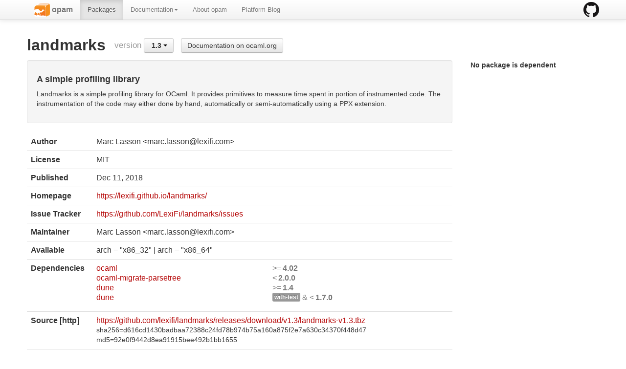

--- FILE ---
content_type: text/html; charset=utf-8
request_url: https://opam.ocaml.org/packages/landmarks/landmarks.1.3/
body_size: 7250
content:
<html lang="en" xmlns="http://www.w3.org/1999/xhtml" xmlns:t="http://ocaml.org/xmlns/template#">
  <head>
    <meta http-equiv="Content-Type" content="text/html;charset=utf-8"/>
    <title>opam - landmarks.1.3</title>
    <link href="/blog/feed.xml" type="application/atom+xml" rel="alternate" title="Platform blog ATOM Feed"/>
    <meta name="viewport" content="width=device-width, initial-scale=1.0"/>
    <meta name="description" content="The homepage of opam, a package manager for OCaml"/>
    <meta name="author" content="OCamlPro"/>
    <link href="../../../ext/img/favicon.png" rel="icon" type="image/png"/><link href="../../../ext/css/bootstrap.css" rel="stylesheet"/><link href="../../../ext/css/docs.css" rel="stylesheet"/><link href="../../../ext/js/google-code-prettify/prettify.css" rel="stylesheet"/><link href="../../../ext/css/site.css" rel="stylesheet"/><link href="../../../ext/css/bootstrap-responsive.css" rel="stylesheet"/><link href="../../../ext/css/opam2web.css" rel="stylesheet"/><meta name="generator" content="opam2web %%VERSION_NUM%%"/>
    
    
  </head>

  <body>

    <div class="navbar navbar-fixed-top">
      <div class="navbar-inner">
        <div class="container">
          <a class="btn btn-navbar" data-toggle="collapse" data-target=".nav-collapse">
            <span class="icon-bar"> </span>
            <span class="icon-bar"> </span>
            <span class="icon-bar"> </span>
          </a>
          <a class="brand" href="https://github.com/ocaml/opam">
            <img alt="opam on Github" src="../../../ext/img/GitHub-Mark-32px.png"/>
          </a>
          <div class="nav-collapse collapse">
            <ul class="nav"><li class=""><a href="../../../."><img src="/ext/img/favicon.png"/><span class="opam-title"> opam</span></a></li><li class="active"><a href="../../../packages/">Packages</a></li><li class="dropdown"><a class="dropdown-toggle" href="#" data-toggle="dropdown">Documentation<b class="caret"></b></a><ul class="dropdown-menu"><li class="nav-header">opam 2.0 documentation</li><li class="divider"></li><li class=""><a href="../../../doc/Install.html">Install</a></li><li class=""><a href="../../../doc/Upgrade_guide.html">Upgrade guide</a></li><li class=""><a href="../../../doc/Usage.html">Usage</a></li><li class="divider"></li><li class=""><a href="../../../doc/FAQ.html">FAQ</a></li><li class=""><a href="../../../doc/Tricks.html">Tricks</a></li><li class=""><a href="../../../doc/Packaging.html">Packaging</a></li><li class=""><a href="../../../doc/External_solvers.html">External solvers</a></li><li class="divider"></li><li class=""><a href="../../../doc/Manual.html">Manual</a></li><li class=""><a href="../../../doc/1.1/">Archives (OPAM 1.1)</a></li><li class=""><a href="../../../doc/1.2/">Archives (OPAM 1.2)</a></li></ul></li><li class=""><a href="../../../about.html">About opam</a></li><li class=""><a href="../../../blog/opam-2-5-0/">Platform Blog</a></li></ul>

          </div>
        </div>
      </div>
    </div>

    
    <div id="main" class="container">

      <h2>landmarks<span class="title-group">version <div class="btn-group"><a class="btn dropdown-toggle" data-toggle="dropdown" href="#"><span class="package-version">1.3</span> <span class="caret"></span></a><ul class="dropdown-menu"><li><li class="active"><a href="#"><span class="package-version">1.3</span></a></li></li><li><li><a href="../../landmarks/landmarks.1.4/"><span class="package-version">1.4</span></a></li></li><li><li><a href="../../landmarks/landmarks.1.5/"><span class="package-version">1.5</span> (latest)</a></li></li></ul></div><a class="btn" href="https://ocaml.org/p/landmarks/1.3/doc/index.html">Documentation on ocaml.org</a></span></h2><div class="row"><div class="span9"><div class="well"><h4>A simple profiling library</h4><p>Landmarks is a simple profiling library for OCaml. It provides primitives to
measure time spent in portion of instrumented code. The instrumentation of the
code may either done by hand, automatically or semi-automatically using a PPX
extension.</p>
</div><table class="table package-info"><tbody><tr><th>Author</th><td>Marc Lasson &lt;marc.lasson@lexifi.com&gt;</td></tr><tr><th>License</th><td>MIT</td></tr><tr><th>Published</th><td><time datetime="2018-12-11">Dec 11, 2018</time></td></tr><tr><th>Homepage</th><td><a href="https://lexifi.github.io/landmarks/">https://lexifi.github.io/landmarks/</a></td></tr><tr><th>Issue Tracker</th><td><a href="https://github.com/LexiFi/landmarks/issues">https://github.com/LexiFi/landmarks/issues</a></td></tr><tr><th>Maintainer</th><td>Marc Lasson &lt;marc.lasson@lexifi.com&gt;</td></tr><tr><th>Available</th><td>arch = &quot;x86_32&quot; | arch = &quot;x86_64&quot;</td></tr><tr><th>Dependencies</th><td><ul class="formula"><li><span><a href="../../ocaml/ocaml.5.5.0/"><span class="formula-package">ocaml</span></a></span><span class="version-constraint">&gt;=<span class="package-version">4.02</span></span></li><li><span><a href="../../ocaml-migrate-parsetree/ocaml-migrate-parsetree.1.8.0/"><span class="formula-package">ocaml-migrate-parsetree</span></a></span><span class="version-constraint">&lt;<span class="package-version">2.0.0</span></span></li><li><span><a href="../../dune/dune.3.21.0/"><span class="formula-package">dune</span></a></span><span class="version-constraint">&gt;=<span class="package-version">1.4</span></span></li><li><span><a href="../../dune/dune.1.6.3/"><span class="formula-package">dune</span></a></span><span class="version-constraint"><span class="label">with-test</span> &amp; &lt;<span class="package-version">1.7.0</span></span></li></ul></td></tr><tr><th>Source  [http] </th><td><a title="Download source" href="https://github.com/lexifi/landmarks/releases/download/v1.3/landmarks-v1.3.tbz">https://github.com/lexifi/landmarks/releases/download/v1.3/landmarks-v1.3.tbz</a><br/><small>sha256=d616cd1430badbaa72388c24fd78b974b75a160a875f2e7a630c34370f448d47</small><br/><small>md5=92e0f9442d8ea91915bee492b1bb1655</small></td></tr><tr><th>Edit</th><td><a title="Edit this package description" href="https://github.com/ocaml/opam-repository/tree/master/packages/landmarks/landmarks.1.3/opam">https://github.com/ocaml/opam-repository/tree/master/packages/landmarks/landmarks.1.3/opam</a></td></tr></tbody></table></div><div class="span3 revdeps-column"><span class="revdeps-title">No package is dependent</span></div></div>

    </div>

    

    <div class="footer"><div class="icons"><div class="icon"><a href="https://github.com/ocaml/opam2web"><img src="../../../ext/img/github.png"/></a></div><div class="icon"><a href="http://www.ocamlpro.com/"><img src="../../../ext/img/ocamlpro.png"/></a></div><div class="icon"><a href="http://www.ocaml.org/"><img src="../../../ext/img/ocaml.png"/></a></div></div><div class="copyright"><small>Generated using <a href="http://github.com/ocaml/opam2web">opam2web</a>, courtesy of <a href="http://ocamlpro.com">OCamlPro</a>. <a href="http://opam.ocamlpro.com">Commercial support</a>.</small></div></div>

    
    

    <script src="../../../ext/js/google-code-prettify/prettify.js"></script><script src="../../../ext/js/jquery.js"></script><script src="../../../ext/js/site.js"></script><script src="../../../ext/js/search.js"></script><script src="../../../ext/js/bootstrap.min.js"></script>
  </body>
</html>